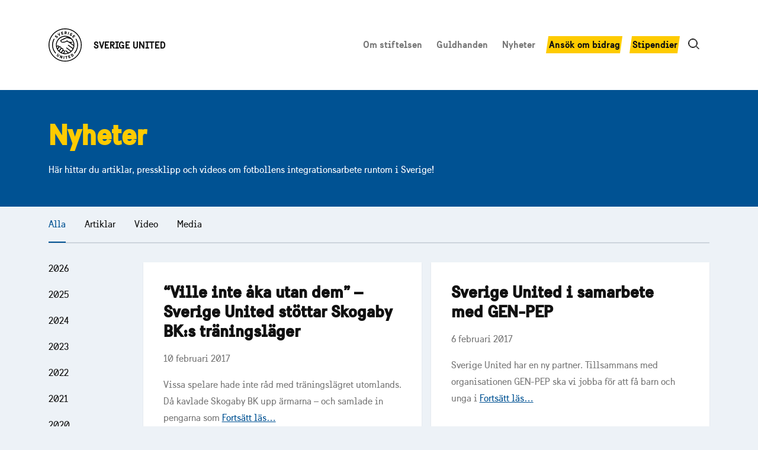

--- FILE ---
content_type: text/html; charset=UTF-8
request_url: https://sverigeunited.se/2017/page/8/?cat=3
body_size: 6196
content:
<!doctype html><html lang="sv-SE" class="no-js"><head><meta charset="UTF-8"><link media="all" href="https://sverigeunited.se/wp-content/cache/autoptimize/css/autoptimize_6555bde5f81695a3072d707fa8049067.css" rel="stylesheet"><title>Nyheter Archives - Sida 8 av 8 - Sverige United : Sverige United</title><meta http-equiv="X-UA-Compatible" content="IE=edge,chrome=1"><meta name="viewport" content="width=device-width, initial-scale=1.0"><link rel="preload" href="https://usercontent.one/wp/sverigeunited.se/wp-content/themes/sverigeunited2020/fonts/swedensansbold-webfont.woff2?media=1738706213" as="font" type="font/woff2" crossorigin="anonymous"><link rel="preload" href="https://usercontent.one/wp/sverigeunited.se/wp-content/themes/sverigeunited2020/fonts/swedensans-webfont.woff2?media=1738706213" as="font" type="font/woff2" crossorigin="anonymous"> <script defer src="[data-uri]"></script> <link href="//www.google-analytics.com" rel="dns-prefetch"><link href="https://usercontent.one/wp/sverigeunited.se/wp-content/themes/sverigeunited2020/img/icons/favicon.ico?media=1738706213" rel="shortcut icon"><link href="https://usercontent.one/wp/sverigeunited.se/wp-content/themes/sverigeunited2020/img/icons/touch.png?media=1738706213" rel="apple-touch-icon-precomposed"><meta name='robots' content='index, follow, max-image-preview:large, max-snippet:-1, max-video-preview:-1' /><link rel="canonical" href="https://sverigeunited.se/2017/page/8/" /><link rel="prev" href="https://sverigeunited.se/2017/page/7/" /> <script type="application/ld+json" class="yoast-schema-graph">{"@context":"https://schema.org","@graph":[{"@type":"CollectionPage","@id":"https://sverigeunited.se/2017/","url":"https://sverigeunited.se/2017/page/8/","name":"Nyheter Archives - Sida 8 av 8 - Sverige United","isPartOf":{"@id":"https://sverigeunited.se/#website"},"breadcrumb":{"@id":"https://sverigeunited.se/2017/page/8/#breadcrumb"},"inLanguage":"sv-SE"},{"@type":"BreadcrumbList","@id":"https://sverigeunited.se/2017/page/8/#breadcrumb","itemListElement":[{"@type":"ListItem","position":1,"name":"Hem","item":"https://sverigeunited.se/"},{"@type":"ListItem","position":2,"name":"Nyheter"}]},{"@type":"WebSite","@id":"https://sverigeunited.se/#website","url":"https://sverigeunited.se/","name":"Sverige United","description":"Sverige United vill lyfta fram de ideella krafter som bidrar till integration av nyanlända svenskar med fotbollen som verktyg","potentialAction":[{"@type":"SearchAction","target":{"@type":"EntryPoint","urlTemplate":"https://sverigeunited.se/?s={search_term_string}"},"query-input":{"@type":"PropertyValueSpecification","valueRequired":true,"valueName":"search_term_string"}}],"inLanguage":"sv-SE"}]}</script> <link rel='dns-prefetch' href='//stats.wp.com' /><link rel='preconnect' href='//i0.wp.com' /><link rel='preconnect' href='//c0.wp.com' /><link rel='stylesheet' id='sbi_styles-css' href='https://usercontent.one/wp/sverigeunited.se/wp-content/plugins/instagram-feed-pro/css/sbi-styles.min.css?media=1738706213' media='all' /><link rel='stylesheet' id='ctf_styles-css' href='https://usercontent.one/wp/sverigeunited.se/wp-content/plugins/custom-twitter-feeds-pro/css/ctf-styles.min.css?media=1738706213' media='all' /><link rel='stylesheet' id='cff-css' href='https://usercontent.one/wp/sverigeunited.se/wp-content/plugins/custom-facebook-feed-pro/assets/css/cff-style.min.css?media=1738706213' media='all' /><link rel='stylesheet' id='theme_base-css' href='https://usercontent.one/wp/sverigeunited.se/wp-content/themes/sverigeunited2020/style.css?media=1738706213' media='all' /> <script defer type="text/javascript" src="https://usercontent.one/wp/sverigeunited.se/wp-content/themes/sverigeunited2020/js/lib/responsive-nav.min.js?media=1738706213" id="responsive-nav-js"></script> <script type="text/javascript" src="https://sverigeunited.se/wp-includes/js/jquery/jquery.min.js" id="jquery-core-js"></script> <script defer type="text/javascript" src="https://sverigeunited.se/wp-includes/js/jquery/jquery-migrate.min.js" id="jquery-migrate-js"></script> <script defer type="text/javascript" src="https://usercontent.one/wp/sverigeunited.se/wp-content/themes/sverigeunited2020/js/scripts.js?media=1738706213" id="theme_basescripts-js"></script> <script type="text/javascript" src="https://usercontent.one/wp/sverigeunited.se/wp-content/plugins/stop-user-enumeration/frontend/js/frontend.js?media=1738706213" id="stop-user-enumeration-js" defer="defer" data-wp-strategy="defer"></script> <link rel="https://api.w.org/" href="https://sverigeunited.se/wp-json/" /><link rel="alternate" title="JSON" type="application/json" href="https://sverigeunited.se/wp-json/wp/v2/categories/3" /> <script defer src="[data-uri]"></script> <meta name="generator" content="webp-uploads 2.6.1"> <script defer src="[data-uri]"></script> </head><body class="archive date paged category category-nyheter category-3 wp-embed-responsive paged-8 category-paged-8 wp-theme-sverigeunited2020"><div class="header-wrapper full-bleed"><header class="header clear wrapper"><div class="logo"> <a href="https://sverigeunited.se" class="logo__link"> <img class="logo__img lazyload" data-src="https://usercontent.one/wp/sverigeunited.se/wp-content/themes/sverigeunited2020/img/sverige-united-logo.svg?media=1738706213" alt="Sverige United" src="[data-uri]"> <span class="logo__text">SVERIGE UNITED</span> </a></div><nav class="nav nav-collapse" role="navigation"><ul><li id="menu-item-18" class="menu-item menu-item-type-post_type menu-item-object-page menu-item-has-children menu-item-18"><a href="https://sverigeunited.se/om-stiftelsen/">Om stiftelsen</a><ul class="sub-menu"><li id="menu-item-2172" class="menu-item menu-item-type-post_type menu-item-object-page menu-item-2172"><a href="https://sverigeunited.se/om-stiftelsen/om-oss/">Om oss</a></li><li id="menu-item-157" class="menu-item menu-item-type-post_type menu-item-object-page menu-item-157"><a href="https://sverigeunited.se/om-stiftelsen/vardegrund/">Värdegrund</a></li><li id="menu-item-169" class="menu-item menu-item-type-post_type menu-item-object-page menu-item-169"><a href="https://sverigeunited.se/om-stiftelsen/styrelse/">Styrelse</a></li><li id="menu-item-15" class="menu-item menu-item-type-post_type menu-item-object-page menu-item-15"><a href="https://sverigeunited.se/om-stiftelsen/kontakt/">Kontakt</a></li><li id="menu-item-2299" class="menu-item menu-item-type-post_type menu-item-object-page menu-item-2299"><a href="https://sverigeunited.se/om-stiftelsen/personuppgifter/">Personuppgifter</a></li></ul></li><li id="menu-item-5607" class="menu-item menu-item-type-post_type menu-item-object-page menu-item-5607"><a href="https://sverigeunited.se/guldhanden/">Guldhanden</a></li><li id="menu-item-25" class="menu-item menu-item-type-post_type menu-item-object-page current_page_parent menu-item-25"><a href="https://sverigeunited.se/nyheter/">Nyheter</a></li><li id="menu-item-16" class="knapp menu-item menu-item-type-post_type menu-item-object-page menu-item-16"><a href="https://sverigeunited.se/ansokan-om-bidrag/">Ansök om bidrag</a></li><li id="menu-item-2692" class="knapp menu-item menu-item-type-post_type menu-item-object-page menu-item-2692"><a href="https://sverigeunited.se/nominera-en-eldsjal/">Stipendier</a></li><li class="search-icon"><img class="open lazyload" alt="Search" data-src="https://usercontent.one/wp/sverigeunited.se/wp-content/themes/sverigeunited2020/img/search.svg?media=1738706213" src="[data-uri]"></li></ul></nav><div class="search-icon search-icon-2"> <img class="open lazyload" alt="Search" data-src="https://usercontent.one/wp/sverigeunited.se/wp-content/themes/sverigeunited2020/img/search.svg?media=1738706213" src="[data-uri]"></div></header></div><div class="search-box full-bleed"><div class="search-box__content wrapper"> <svg width="20px" height="19px" xmlns="http://www.w3.org/2000/svg" class="search-i"> <path d="M8 .5c2.071 0 3.946.84 5.303 2.197A7.477 7.477 0 0115.5 8a7.467 7.467 0 01-1.628 4.666h0l4.603 4.602-.707.707-4.57-4.569A7.474 7.474 0 018 15.5a7.477 7.477 0 01-5.303-2.197A7.477 7.477 0 01.5 8c0-2.071.84-3.946 2.197-5.303A7.477 7.477 0 018 .5zm0 1a6.48 6.48 0 00-4.596 1.904A6.48 6.48 0 001.5 8a6.48 6.48 0 001.904 4.596A6.48 6.48 0 008 14.5a6.48 6.48 0 004.596-1.904A6.48 6.48 0 0014.5 8a6.48 6.48 0 00-1.904-4.596A6.48 6.48 0 008 1.5z" fill="#fff" fill-rule="nonzero" stroke="#fff" /> </svg><form class="search" method="get" action="https://sverigeunited.se" role="search"> <input class="search-input" type="search" name="s" placeholder="Sök…"> <button class="search-submit visually-hidden" type="submit" role="button">Search</button></form></div></div><div class="wrapper main-content"><div class="main-content-fade full-bleed"></div><main class="nyheter"><section><div class="hero-container"><div class="hero-full-bleed full-bleed dark"><div class="hero wrapper"><h1 class="hero__heading">Nyheter</h1><p class="hero__text">Här hittar du artiklar, pressklipp och videos om fotbollens integrationsarbete runtom i Sverige!</p></div></div></div><nav class="nyheter__category-nav"><ul><li><a class="current" href="https://sverigeunited.se/nyheter/">Alla</a></li><li><a class="" href="https://sverigeunited.se/nyhetsarkiv/artiklar/" title="Artiklar">Artiklar</a></li><li><a class="" href="https://sverigeunited.se/nyhetsarkiv/video/" title="Video">Video</a></li><li><a class="" href="https://sverigeunited.se/nyhetsarkiv/media/" title="Media">Media</a></li></ul></nav><div class="nyheter-grid"><div class="yearly-nav"><nav class="nyheter__yearly-nav"><ul><li><a href='https://sverigeunited.se/2026/'>2026</a></li><li><a href='https://sverigeunited.se/2025/'>2025</a></li><li><a href='https://sverigeunited.se/2024/'>2024</a></li><li><a href='https://sverigeunited.se/2023/'>2023</a></li><li><a href='https://sverigeunited.se/2022/'>2022</a></li><li><a href='https://sverigeunited.se/2021/'>2021</a></li><li><a href='https://sverigeunited.se/2020/'>2020</a></li><li><a href='https://sverigeunited.se/2019/'>2019</a></li><li><a href='https://sverigeunited.se/2018/'>2018</a></li><li><a href='https://sverigeunited.se/2017/' aria-current="page">2017</a></li><li><a href='https://sverigeunited.se/2016/'>2016</a></li></ul></nav></div><div class="nyheter-cols"><div class="grid-kort-wrapper"><div class="grid-kort"><article id="post-622" class="post-622 post type-post status-publish format-standard hentry category-artiklar category-nyheter"><h2> <a href="https://sverigeunited.se/ville-inte-aka-utan-dem-sverige-united-stottar-skogaby-bks-lager/" title="&#8220;Ville inte åka utan dem&#8221; &#8211; Sverige United stöttar Skogaby BK:s träningsläger">&#8220;Ville inte åka utan dem&#8221; &#8211; Sverige United stöttar Skogaby BK:s träningsläger</a></h2> <span class="date">10 februari 2017</span><p>Vissa spelare hade inte råd med träningslägret utomlands. Då kavlade Skogaby BK upp ärmarna – och samlade in pengarna som <a class="read-more" href="https://sverigeunited.se/ville-inte-aka-utan-dem-sverige-united-stottar-skogaby-bks-lager/">Fortsätt läs…</a></p></article></div><div class="grid-kort"><article id="post-618" class="post-618 post type-post status-publish format-standard hentry category-artiklar category-nyheter"><h2> <a href="https://sverigeunited.se/sverige-united-i-samarbete-med-gen-pep-2/" title="Sverige United i samarbete med GEN-PEP">Sverige United i samarbete med GEN-PEP</a></h2> <span class="date">6 februari 2017</span><p>Sverige United har en ny partner. Tillsammans med organisationen GEN-PEP ska vi jobba för att få barn och unga i <a class="read-more" href="https://sverigeunited.se/sverige-united-i-samarbete-med-gen-pep-2/">Fortsätt läs…</a></p></article></div><div class="grid-kort"><article id="post-613" class="post-613 post type-post status-publish format-standard hentry category-artiklar category-nyheter"><h2> <a href="https://sverigeunited.se/613-2/" title="Sevana Bergström finalist till Guldhanden">Sevana Bergström finalist till Guldhanden</a></h2> <span class="date">30 januari 2017</span><p>Fotbollsplanen kan vara en mötesplats och en väg in i samhället. Men alla har inte samma tillgång till den svenska <a class="read-more" href="https://sverigeunited.se/613-2/">Fortsätt läs…</a></p></article></div><div class="grid-kort"><article id="post-599" class="post-599 post type-post status-publish format-standard hentry category-artiklar category-nyheter"><h2> <a href="https://sverigeunited.se/bk-derby-finalist-till-guldhanden-gick-i-detta-med-full-kraft/" title="BK Derby finalist till Guldhanden: &#8220;Gick in i detta med full kraft&#8221;">BK Derby finalist till Guldhanden: &#8220;Gick in i detta med full kraft&#8221;</a></h2> <span class="date">17 januari 2017</span><p>Spindeln i nätet. Så beskriver BK Derby sin styrelseledamot Tina Neset som ordnat med utrustning och träningstider, värvat in ideella <a class="read-more" href="https://sverigeunited.se/bk-derby-finalist-till-guldhanden-gick-i-detta-med-full-kraft/">Fortsätt läs…</a></p></article></div><div class="grid-kort"><article id="post-593" class="post-593 post type-post status-publish format-standard hentry category-artiklar category-nyheter"><h2> <a href="https://sverigeunited.se/berishas-fina-gest-skankte-klader-till-flyktingar/" title="Berishas fina gest &#8211; skänkte kläder till flyktingar">Berishas fina gest &#8211; skänkte kläder till flyktingar</a></h2> <span class="date">10 januari 2017</span><p>Fotbollsproffset Valmir Berisha spelade en integrationscup ihop med nyanlända och etablerade svenskar. Den 20-årige forwarden avslutade kvällen med en fin <a class="read-more" href="https://sverigeunited.se/berishas-fina-gest-skankte-klader-till-flyktingar/">Fortsätt läs…</a></p></article></div></div></div></div><div class="pagination"><a class="prev page-numbers" href="https://sverigeunited.se/2017/page/7/?cat=3"><<</a> <a class="page-numbers" href="https://sverigeunited.se/2017/page/1/?cat=3">1</a> <span class="page-numbers dots">&hellip;</span> <a class="page-numbers" href="https://sverigeunited.se/2017/page/6/?cat=3">6</a> <a class="page-numbers" href="https://sverigeunited.se/2017/page/7/?cat=3">7</a> <span aria-current="page" class="page-numbers current">8</span></div></section></main><footer class="footer full-bleed" role="contentinfo"><div class="wrapper"><div class="footer-branding"> <img class="footer-branding__img" data-src="https://usercontent.one/wp/sverigeunited.se/wp-content/themes/sverigeunited2020/img/sverige-united-logo.svg?media=1738706213" alt="Sverige United" class="logo-img lazyload" src="[data-uri]"> <span class="footer-branding__text">&copy; 2026 SVERIGE UNITED</span></div><nav class="footer-nav"><ul id="menu-sidfoten" class="menu"><li id="menu-item-2182" class="menu-item menu-item-type-post_type menu-item-object-page menu-item-2182"><a href="https://sverigeunited.se/om-stiftelsen/kontakt/">Kontakt</a></li><li id="menu-item-2186" class="menu-item menu-item-type-post_type menu-item-object-page menu-item-2186"><a href="https://sverigeunited.se/om-stiftelsen/personuppgifter/">Personuppgifter</a></li><li id="menu-item-3409" class="menu-item menu-item-type-post_type menu-item-object-page menu-item-3409"><a href="https://sverigeunited.se/om-stiftelsen/om-oss/">Om stiftelsen</a></li></ul></nav><nav class="footer-social-nav"><ul id="menu-social-media" class="menu"><li id="menu-item-2209" class="instagram menu-item menu-item-type-custom menu-item-object-custom menu-item-2209"><a target="_blank" href="http://instagram.com/sverigeunited/">Instagram</a></li><li id="menu-item-2210" class="facebook menu-item menu-item-type-custom menu-item-object-custom menu-item-2210"><a target="_blank" href="http://facebook.com/sverigeunited">Facebook</a></li><li id="menu-item-2211" class="twitter menu-item menu-item-type-custom menu-item-object-custom menu-item-2211"><a target="_blank" href="http://twitter.com/sverigeunited">Twitter</a></li><li id="menu-item-5185" class="tiktok menu-item menu-item-type-custom menu-item-object-custom menu-item-5185"><a target="_blank" href="https://www.tiktok.com/@sverigeunited">TikTok</a></li></ul></nav></div></footer></div>  <script type="speculationrules">{"prefetch":[{"source":"document","where":{"and":[{"href_matches":"/*"},{"not":{"href_matches":["/wp-*.php","/wp-admin/*","/wp-content/uploads/*","/wp-content/*","/wp-content/plugins/*","/wp-content/themes/sverigeunited2020/*","/*\\?(.+)"]}},{"not":{"selector_matches":"a[rel~=\"nofollow\"]"}},{"not":{"selector_matches":".no-prefetch, .no-prefetch a"}}]},"eagerness":"conservative"}]}</script>  <script defer src="[data-uri]"></script> <script defer id="cffscripts-js-extra" src="[data-uri]"></script> <script defer type="text/javascript" src="https://usercontent.one/wp/sverigeunited.se/wp-content/plugins/custom-facebook-feed-pro/assets/js/cff-scripts.min.js?media=1738706213" id="cffscripts-js"></script> <script defer id="smush-lazy-load-js-before" src="[data-uri]"></script> <script defer type="text/javascript" src="https://usercontent.one/wp/sverigeunited.se/wp-content/plugins/wp-smushit/app/assets/js/smush-lazy-load.min.js?media=1738706213" id="smush-lazy-load-js"></script> <script type="text/javascript" id="jetpack-stats-js-before">_stq=window._stq||[];_stq.push(["view",{"v":"ext","blog":"124488497","post":"0","tz":"1","srv":"sverigeunited.se","arch_date":"2017","arch_cat":"nyheter","arch_results":"5","j":"1:15.4"}]);_stq.push(["clickTrackerInit","124488497","0"]);</script> <script type="text/javascript" src="https://stats.wp.com/e-202603.js" id="jetpack-stats-js" defer="defer" data-wp-strategy="defer"></script> <script defer id="ocvars" src="[data-uri]"></script>  <script>(function(f,i,r,e,s,h,l){i['GoogleAnalyticsObject']=s;f[s]=f[s]||function(){(f[s].q=f[s].q||[]).push(arguments)},f[s].l=1*new Date();h=i.createElement(r),l=i.getElementsByTagName(r)[0];h.async=1;h.src=e;l.parentNode.insertBefore(h,l)})(window,document,'script','//www.google-analytics.com/analytics.js','ga');ga('create','UA-XXXXXXXX-XX','yourdomain.com');ga('send','pageview');</script> <script defer src="[data-uri]"></script> </body></html>

--- FILE ---
content_type: text/css
request_url: https://usercontent.one/wp/sverigeunited.se/wp-content/themes/sverigeunited2020/style.css?media=1738706213
body_size: 7560
content:
@charset "UTF-8";
/*!
	Theme Name: Sverige United
	Theme URI: https://sverigeunited.se
	Author: Colin Lewis 
	Author URI: https://colinlewis.se
	Description: Sverige United theme
	Version: 1.0.0
	Requires at least: 5.4
	Tested up to: 5.4
	Requires PHP: 7.0
	License: GNU General Public License v2 or later
	License URI: http://www.gnu.org/licenses/gpl-2.0.html
	Text Domain: sverigeunited
*/
/* Box sizing rules */
*,
*::before,
*::after {
  box-sizing: border-box;
}

/* Remove default padding */
ul[class],
ol[class] {
  padding: 0;
}

/* Remove default margin */
body,
h1,
h2,
h3,
h4,
p,
ul[class],
ol[class],
figure,
blockquote,
dl,
dd {
  margin: 0;
}

/* Set core root defaults */
html {
  scroll-behavior: smooth;
}

/* Set core body defaults */
body {
  min-height: 100vh;
  text-rendering: optimizeSpeed;
  line-height: 1.5;
}

/* Remove list styles on ul, ol elements with a class attribute */
ul[class],
ol[class] {
  list-style: none;
}

/* A elements that don't have a class get default styles */
a:not([class]) {
  -webkit-text-decoration-skip: ink;
          text-decoration-skip-ink: auto;
}

/* Make images easier to work with */
img,
picture {
  max-width: 100%;
  height: auto;
  display: block;
}

/* Natural flow and rhythm in articles by default */
/* p */
p + p,
p + figure {
  margin-top: 1em;
}

/* Inherit fonts for inputs and buttons */
input,
button,
textarea,
select {
  font: inherit;
}

/* Blur images when they have no alt attribute */
@media (prefers-reduced-motion: no-preference) {
  :root {
    scroll-behavior: smooth;
  }
}
/* Remove all animations and transitions for people that prefer not to see them */
@media (prefers-reduced-motion: reduce) {
  * {
    -webkit-animation-duration: 0.01ms !important;
            animation-duration: 0.01ms !important;
    -webkit-animation-iteration-count: 1 !important;
            animation-iteration-count: 1 !important;
    transition-duration: 0.01ms !important;
    scroll-behavior: auto !important;
  }
}
/*
 * Remove the gap between audio, canvas, iframes,
 * images, videos and the bottom of their containers:
 * https://github.com/h5bp/html5-boilerplate/issues/440
 */
audio,
canvas,
iframe,
img,
svg,
video {
  vertical-align: middle;
}

/* ==========================================================================
   Print styles.
   Inlined to avoid the additional HTTP request:
   https://www.phpied.com/delay-loading-your-print-css/
   ========================================================================== */
@media print {
  *,
*::before,
*::after {
    background: #fff !important;
    color: #000 !important;
    /* Black prints faster */
    box-shadow: none !important;
    text-shadow: none !important;
  }

  a,
a:visited {
    text-decoration: underline;
  }

  a[href]::after {
    content: " (" attr(href) ")";
  }

  abbr[title]::after {
    content: " (" attr(title) ")";
  }

  /*
   * Don't show links that are fragment identifiers,
   * or use the `javascript:` pseudo protocol
   */
  a[href^="#"]::after,
a[href^="javascript:"]::after {
    content: "";
  }

  pre {
    white-space: pre-wrap !important;
  }

  pre,
blockquote {
    border: 1px solid #999;
    page-break-inside: avoid;
  }

  /*
   * Printing Tables:
   * https://web.archive.org/web/20180815150934/http://css-discuss.incutio.com/wiki/Printing_Tables
   */
  thead {
    display: table-header-group;
  }

  tr,
img {
    page-break-inside: avoid;
  }

  p,
h2,
h3 {
    orphans: 3;
    widows: 3;
  }

  h2,
h3 {
    page-break-after: avoid;
  }
}
/**
 * Set up a decent box model on the root element
 */
html {
  box-sizing: border-box;
}

body {
  background-color: #edf2f7;
}

main {
  padding-top: 3rem;
  margin-bottom: 1.5rem;
}

/**
 * Make all elements from the DOM inherit from the parent box-sizing
 * Since `*` has a specificity of 0, it does not override the `html` value
 * making all elements inheriting from the root box-sizing value
 * See: https://css-tricks.com/inheriting-box-sizing-probably-slightly-better-best-practice/
 */
*,
*::before,
*::after {
  box-sizing: inherit;
  -webkit-font-smoothing: antialiased;
  font-smoothing: antialiased;
  text-rendering: optimizeLegibility;
}

/**
 * Basic styles for links
 */
a {
  color: #005293;
  text-decoration: underline;
}
a:hover, a:active, a:focus {
  color: #111111;
  text-decoration: underline;
  transition: all 200ms ease-in-out;
}

/**
 * WordPress
 */
.date {
  color: #787878;
}

.post-edit-link {
  display: none;
}

@media (max-width: 781px) {
  .main-content div.wp-block-column {
    flex-basis: 100% !important;
  }
}
/* Add space between single images and descendent columns */
.wp-block-image ~ .wp-block-columns {
  margin-top: 3rem;
}

@media (min-width: 782px) {
  .wp-block-column:nth-child(n+3) {
    margin-top: 3rem;
  }
}
@media (max-width: 781px) {
  .wp-block-column h2 {
    margin-top: 1rem;
  }

  .wp-block-column:nth-child(2n) {
    margin-left: 0 !important;
  }
}
.wp-block-embed-youtube {
  margin-top: 1.5rem;
  border: 0.1rem solid white;
  box-shadow: 0px 1px 2px 0px rgba(17, 17, 17, 0.08);
}

.wp-block-columns ~ .wp-block-columns {
  margin-top: 3rem;
}

.wp-block-separator {
  margin: 48px 0;
  border-top: 0px;
  border-color: #cdd4dc;
}

.wp-block-group {
  margin: 4rem 0;
}

@font-face {
  font-family: "sweden_sansregular";
  src: url("fonts/swedensans-webfont.eot");
  src: url("fonts/swedensans-webfont.eot?#iefix") format("embedded-opentype"), url("fonts/swedensans-webfont.woff2") format("woff2"), url("fonts/swedensans-webfont.woff") format("woff"), url("fonts/swedensans-webfont.ttf") format("truetype"), url("fonts/swedensans-webfont.svg#sweden_sansregular") format("svg");
  font-weight: normal;
  font-style: normal;
}
@font-face {
  font-family: "sweden_sansbold";
  src: url("fonts/swedensansbold-webfont.eot");
  src: url("fonts/swedensansbold-webfont.eot?#iefix") format("embedded-opentype"), url("fonts/swedensansbold-webfont.woff2") format("woff2"), url("fonts/swedensansbold-webfont.woff") format("woff"), url("fonts/swedensansbold-webfont.ttf") format("truetype"), url("fonts/swedensansbold-webfont.svg#sweden_sansbold") format("svg");
  font-weight: normal;
  font-style: normal;
}
/**
 * Basic typography style for copy text
 */
body {
  color: #111111;
  font-weight: normal;
  font-family: "sweden_sansregular", "Helvetica Neue", Helvetica, Arial, sans-serif;
  line-height: 1.75;
}

h1,
h2,
h3,
h4,
h5,
h6 {
  font-family: "sweden_sansbold", "Helvetica Neue", Helvetica, Arial, sans-serif;
  line-height: 1.2;
}

h1 {
  font-size: 300%;
  padding-bottom: 1rem;
}

h2 {
  font-size: 175%;
  padding-bottom: 1rem;
}

.full-bleed {
  width: 100vw;
  margin-left: 50%;
  -webkit-transform: translateX(-50%);
          transform: translateX(-50%);
}

/**
 * Clear inner floats
 */
.clearfix::after {
  clear: both;
  content: "";
  display: table;
}

/**
 * Main content containers
 * 1. Make the container full-width with a maximum width
 * 2. Center it in the viewport
 * 3. Leave some space on the edges, especially valuable on small screens
 */
.wrapper {
  max-width: 1180px;
  /* 1 */
  margin-left: auto;
  /* 2 */
  margin-right: auto;
  /* 2 */
  padding-left: 2rem;
  /* 3 */
  padding-right: 2rem;
  /* 3 */
  width: 100%;
  /* 1 */
}

/**
 * Hide text while making it readable for screen readers
 * 1. Needed in WebKit-based browsers because of an implementation bug;
 *    See: https://code.google.com/p/chromium/issues/detail?id=457146
 */
.hide-text {
  overflow: hidden;
  padding: 0;
  /* 1 */
  text-indent: 101%;
  white-space: nowrap;
}

/**
 * Hide element while making it readable for screen readers
 * Shamelessly borrowed from HTML5Boilerplate:
 * https://github.com/h5bp/html5-boilerplate/blob/master/src/css/main.css#L119-L133
 */
.visually-hidden {
  border: 0;
  clip: rect(0 0 0 0);
  height: 1px;
  margin: -1px;
  overflow: hidden;
  padding: 0;
  position: absolute;
  width: 1px;
}

.logo__link {
  display: flex;
  align-items: center;
  justify-content: flex-start;
  color: #111111;
  font-family: "sweden_sansbold", "Helvetica Neue", Helvetica, Arial, sans-serif;
  padding: 1rem;
  margin-left: -1rem;
  text-decoration: none;
}
.logo__link:hover, .logo__link:active, .logo__link:focus {
  text-decoration: none;
}
.logo__img {
  max-width: 100%;
  height: 3.5rem;
  margin-right: 1.25rem;
}
.logo__text {
  white-space: nowrap;
  font-size: 100%;
}

@media screen and (min-width: 55em) {
  .header-wrapper {
    padding: 2rem 0;
    background-color: white;
    position: relative;
  }
  .header-wrapper .header {
    display: flex;
    align-items: center;
    justify-content: space-between;
  }
  .header-wrapper .header .nav ul {
    display: flex;
    align-items: center;
    justify-content: flex-end;
    font-size: 100%;
  }
  .header-wrapper .header .nav ul li {
    display: inline;
  }
  .header-wrapper .header .nav ul li a {
    display: inline-block;
    color: #787878;
    font-family: "sweden_sansbold", "Helvetica Neue", Helvetica, Arial, sans-serif;
    padding: 0.425rem 0;
    margin: 0 0.75rem;
    border-bottom: 0.175rem solid transparent;
    text-decoration: none;
  }
  .header-wrapper .header .nav ul li a:hover, .header-wrapper .header .nav ul li a:active, .header-wrapper .header .nav ul li a:focus {
    text-decoration: none;
    color: #111111;
  }
  .header-wrapper .header .nav ul li.current-menu-item a {
    text-decoration: none;
    border-bottom: 0.175rem solid #111111;
    color: #111111;
  }

  .sub-menu-wrapper,
.sub-menu {
    display: none;
  }

  body.page-parent .header-wrapper,
body.page-child .header-wrapper {
    margin-bottom: 4rem;
  }
  body.page-parent .header-wrapper li.current-menu-item.menu-item-has-children .sub-menu-wrapper,
body.page-parent .header-wrapper li.current-menu-ancestor.menu-item-has-children .sub-menu-wrapper,
body.page-child .header-wrapper li.current-menu-item.menu-item-has-children .sub-menu-wrapper,
body.page-child .header-wrapper li.current-menu-ancestor.menu-item-has-children .sub-menu-wrapper {
    position: absolute;
    left: 0;
    bottom: -4rem;
    background-color: #005293;
    display: block;
  }
  body.page-parent .header-wrapper li.current-menu-item.menu-item-has-children .sub-menu-wrapper .sub-menu,
body.page-parent .header-wrapper li.current-menu-ancestor.menu-item-has-children .sub-menu-wrapper .sub-menu,
body.page-child .header-wrapper li.current-menu-item.menu-item-has-children .sub-menu-wrapper .sub-menu,
body.page-child .header-wrapper li.current-menu-ancestor.menu-item-has-children .sub-menu-wrapper .sub-menu {
    display: block;
    max-width: 1180px;
    margin-left: auto;
    margin-right: auto;
    text-align: right;
    padding: 1rem 2rem;
  }
  body.page-parent .header-wrapper li.current-menu-item.menu-item-has-children .sub-menu-wrapper .sub-menu a,
body.page-parent .header-wrapper li.current-menu-ancestor.menu-item-has-children .sub-menu-wrapper .sub-menu a,
body.page-child .header-wrapper li.current-menu-item.menu-item-has-children .sub-menu-wrapper .sub-menu a,
body.page-child .header-wrapper li.current-menu-ancestor.menu-item-has-children .sub-menu-wrapper .sub-menu a {
    color: #b2c8dc;
    border-bottom: 0.175rem solid transparent;
    text-decoration: none;
  }
  body.page-parent .header-wrapper li.current-menu-item.menu-item-has-children .sub-menu-wrapper .sub-menu a:hover, body.page-parent .header-wrapper li.current-menu-item.menu-item-has-children .sub-menu-wrapper .sub-menu a:active, body.page-parent .header-wrapper li.current-menu-item.menu-item-has-children .sub-menu-wrapper .sub-menu a:focus,
body.page-parent .header-wrapper li.current-menu-ancestor.menu-item-has-children .sub-menu-wrapper .sub-menu a:hover,
body.page-parent .header-wrapper li.current-menu-ancestor.menu-item-has-children .sub-menu-wrapper .sub-menu a:active,
body.page-parent .header-wrapper li.current-menu-ancestor.menu-item-has-children .sub-menu-wrapper .sub-menu a:focus,
body.page-child .header-wrapper li.current-menu-item.menu-item-has-children .sub-menu-wrapper .sub-menu a:hover,
body.page-child .header-wrapper li.current-menu-item.menu-item-has-children .sub-menu-wrapper .sub-menu a:active,
body.page-child .header-wrapper li.current-menu-item.menu-item-has-children .sub-menu-wrapper .sub-menu a:focus,
body.page-child .header-wrapper li.current-menu-ancestor.menu-item-has-children .sub-menu-wrapper .sub-menu a:hover,
body.page-child .header-wrapper li.current-menu-ancestor.menu-item-has-children .sub-menu-wrapper .sub-menu a:active,
body.page-child .header-wrapper li.current-menu-ancestor.menu-item-has-children .sub-menu-wrapper .sub-menu a:focus {
    text-decoration: none;
    color: white;
  }
  body.page-parent .header-wrapper li.current-menu-item.menu-item-has-children .sub-menu-wrapper .sub-menu li.current-menu-item a,
body.page-parent .header-wrapper li.current-menu-ancestor.menu-item-has-children .sub-menu-wrapper .sub-menu li.current-menu-item a,
body.page-child .header-wrapper li.current-menu-item.menu-item-has-children .sub-menu-wrapper .sub-menu li.current-menu-item a,
body.page-child .header-wrapper li.current-menu-ancestor.menu-item-has-children .sub-menu-wrapper .sub-menu li.current-menu-item a {
    text-decoration: none;
    color: white;
  }

  .search-icon {
    padding-left: 1rem;
  }
}
@media screen and (max-width: 64em) {
  .header-wrapper {
    padding: 0.5rem 0;
    background-color: white;
    position: relative;
  }
  .header-wrapper .header {
    display: flex;
    flex-direction: column;
    align-items: flex-start;
    justify-content: flex-start;
  }
  .header-wrapper .header .nav ul li a:nth-child(1) {
    margin-left: 0;
  }

  body.page-parent .header-wrapper li.current-menu-item.menu-item-has-children .sub-menu-wrapper .sub-menu,
body.page-parent .header-wrapper li.current-menu-ancestor.menu-item-has-children .sub-menu-wrapper .sub-menu,
body.page-child .header-wrapper li.current-menu-item.menu-item-has-children .sub-menu-wrapper .sub-menu,
body.page-child .header-wrapper li.current-menu-ancestor.menu-item-has-children .sub-menu-wrapper .sub-menu {
    text-align: left;
  }
}
@media screen and (max-width: 55em) {
  .header-wrapper {
    padding: 0.5rem 0;
    background-color: white;
    position: relative;
  }
  .header-wrapper .header {
    display: flex;
    flex-direction: column;
    align-items: center;
    justify-content: space-between;
  }
  .header-wrapper .header .logo {
    align-self: flex-start;
  }
  .header-wrapper .header .nav-toggle {
    align-self: flex-end;
    position: absolute;
    top: 2.335rem;
    right: 2rem;
    -webkit-font-smoothing: antialiased;
    -moz-osx-font-smoothing: grayscale;
    -webkit-touch-callout: none;
    -webkit-user-select: none;
       -moz-user-select: none;
        -ms-user-select: none;
            user-select: none;
    text-decoration: none;
    text-indent: -999px;
    overflow: hidden;
    width: 2rem;
    height: 100%;
  }
  .header-wrapper .header .nav-toggle:before {
    color: black;
    font-size: 1.5rem;
    text-transform: none;
    content: "☰";
    text-indent: 0;
    text-align: center;
    line-height: 1;
    speak: none;
    width: 100%;
    position: absolute;
    top: 0;
    left: 0;
  }
  .header-wrapper .header .nav-toggle.active::before {
    font-size: 2rem;
    line-height: 0.87;
    content: "×";
  }
  .header-wrapper .header .nav {
    text-align: right;
    background-color: #edf2f7;
    margin-top: 0.5rem;
    margin-bottom: -2rem;
    padding: 2rem;
    width: 100vw;
  }
  .header-wrapper .header .nav ul li a {
    color: black;
    font-family: "sweden_sansbold", "Helvetica Neue", Helvetica, Arial, sans-serif;
    padding: 0.5rem 0;
    display: block;
  }

  html.js .nav-collapse-0.opened {
    max-height: 100% !important;
  }

  ul.sub-menu {
    padding-right: 0 !important;
    border-top: 1px solid rgba(0, 0, 0, 0.1);
    border-bottom: 1px solid rgba(0, 0, 0, 0.1);
    margin: 0.5rem auto !important;
    width: calc(100vw - 4rem) !important;
  }
  ul.sub-menu li a {
    font-family: "sweden_sansregular", "Helvetica Neue", Helvetica, Arial, sans-serif !important;
  }

  body.page-parent .header-wrapper li.current-menu-item.menu-item-has-children .sub-menu-wrapper .sub-menu,
body.page-parent .header-wrapper li.current-menu-ancestor.menu-item-has-children .sub-menu-wrapper .sub-menu,
body.page-child .header-wrapper li.current-menu-item.menu-item-has-children .sub-menu-wrapper .sub-menu,
body.page-child .header-wrapper li.current-menu-ancestor.menu-item-has-children .sub-menu-wrapper .sub-menu {
    text-align: right;
  }

  .js-nav-active .main-content,
.js-nav-active .footer {
    display: none;
  }
}
.search-icon {
  display: none !important;
}

@media screen and (min-width: 55em) {
  .search-icon {
    display: block !important;
  }
}
.search-icon-2 {
  display: none !important;
}

@media screen and (max-width: 55em) {
  .search-icon-2 {
    display: block !important;
    position: absolute;
    top: 2.62rem;
    right: 4.6rem;
  }
  .search-icon-2 img {
    max-height: 1rem;
    width: auto;
  }
}
.nav-collapse ul {
  margin: 0;
  padding: 0;
  width: 100%;
  display: block;
  list-style: none;
}

.nav-collapse li {
  display: block;
}

.js .nav-collapse {
  clip: rect(0 0 0 0);
  max-height: 0;
  position: absolute;
  display: block;
  overflow: hidden;
  zoom: 1;
}

.nav-collapse.opened {
  max-height: 9999px;
}

.nav-toggle {
  -webkit-tap-highlight-color: rgba(0, 0, 0, 0);
  -webkit-touch-callout: none;
  -webkit-user-select: none;
  -moz-user-select: none;
  -ms-user-select: none;
  -o-user-select: none;
  user-select: none;
  font-family: "sweden_sansregular", "Helvetica Neue", Helvetica, Arial, sans-serif;
  font-size: 100%;
  color: #787878;
}
.nav-toggle:hover, .nav-toggle:active, .nav-toggle:focus {
  text-decoration: none;
  color: black;
}

@media screen and (min-width: 55em) {
  .js .nav-collapse {
    position: relative;
  }

  .js .nav-collapse.closed {
    max-height: none;
    position: unset !important;
  }

  .nav-toggle {
    display: none;
  }
}
.header-wrapper .header .nav ul li.knapp {
  z-index: 0;
  position: relative;
  margin: 0 0.5rem;
}
@media screen and (max-width: 55em) {
  .header-wrapper .header .nav ul li.knapp {
    margin: 0.5rem 0;
    content: "";
    clear: both;
    display: table;
    float: right;
  }
}
.header-wrapper .header .nav ul li.knapp a {
  color: #111111;
  margin: 0 0.15rem;
  padding: 0.075rem 0;
  z-index: 1;
  display: inline;
}
.header-wrapper .header .nav ul li.knapp a::after {
  content: "";
  background-color: #fecb00;
  position: absolute;
  top: 0;
  left: 0;
  right: 0;
  bottom: 0;
  -webkit-transform: skewX(-8deg);
          transform: skewX(-8deg);
  -webkit-transform-origin: 100%;
          transform-origin: 100%;
  z-index: -1;
  transition: all 200ms ease-in-out;
}
.header-wrapper .header .nav ul li.knapp a:hover, .header-wrapper .header .nav ul li.knapp a:active, .header-wrapper .header .nav ul li.knapp a:focus {
  color: white;
  text-decoration: none;
}
.header-wrapper .header .nav ul li.knapp a:hover::after, .header-wrapper .header .nav ul li.knapp a:active::after, .header-wrapper .header .nav ul li.knapp a:focus::after {
  background-color: #111111;
}
.header-wrapper .header .nav ul li.knapp.current-menu-item a {
  border-bottom: 0.175rem solid transparent;
}

.footer {
  background-color: white;
  padding: 2rem 0;
}
@media screen and (max-width: 55em) {
  .footer {
    padding: 2rem 0 8rem 0;
  }
}
.footer .wrapper {
  position: relative;
  display: grid;
  grid-template-columns: auto 1fr auto;
  grid-template-rows: 1, 1fr;
  grid-column-gap: 0;
  grid-row-gap: 0;
}
@media screen and (max-width: 55em) {
  .footer .wrapper {
    display: grid;
    grid-template-columns: repeat(2, 1fr);
    grid-template-rows: repeat(2, auto);
    grid-column-gap: 0;
    grid-row-gap: 0;
  }
}
.footer .wrapper .footer-branding {
  grid-area: 1/1/2/2;
}
@media screen and (max-width: 55em) {
  .footer .wrapper .footer-branding {
    grid-area: 2/1/3/2;
  }
}
.footer .wrapper .footer-nav {
  grid-area: 1/2/2/3;
}
@media screen and (max-width: 55em) {
  .footer .wrapper .footer-nav {
    grid-area: 1/1/2/2;
  }
}
.footer .wrapper .footer-social-nav {
  grid-area: 1/3/2/4;
}
@media screen and (max-width: 55em) {
  .footer .wrapper .footer-social-nav {
    grid-area: 2/2/3/3;
  }
}
.footer .wrapper .footer-branding {
  display: flex;
  align-items: center;
  justify-content: flex-start;
  color: #111111;
  font-family: "sweden_sansbold", "Helvetica Neue", Helvetica, Arial, sans-serif;
  padding: 0;
}
.footer .wrapper .footer-branding__img {
  max-width: 100%;
  height: 3.5rem;
  padding-right: 1.25rem;
}
.footer .wrapper .footer-branding__text {
  white-space: nowrap;
  font-size: 100%;
}
@media screen and (max-width: 55em) {
  .footer .wrapper .footer-branding {
    flex-direction: column;
    align-items: flex-start;
  }
  .footer .wrapper .footer-branding__img {
    position: absolute;
    bottom: 0;
    left: 50%;
    padding: 2rem 0 0 0;
    height: 5.5rem;
    -webkit-transform: translate(-50%, 6rem);
            transform: translate(-50%, 6rem);
    width: calc(100% - 4rem);
    border-top: 1px solid #cdd4dc;
  }
  .footer .wrapper .footer-branding__text {
    -webkit-transform: translateY(calc(50% + 0.5rem));
            transform: translateY(calc(50% + 0.5rem));
  }
}
.footer .wrapper .footer-nav {
  display: flex;
  align-items: center;
  justify-content: flex-start;
  font-size: 100%;
  padding-left: 2rem;
}
@media screen and (max-width: 55em) {
  .footer .wrapper .footer-nav {
    flex-direction: column;
    align-items: flex-start;
    padding-left: 0;
  }
}
.footer .wrapper .footer-nav ul li {
  display: inline;
  padding-left: 3rem;
}
.footer .wrapper .footer-nav ul li:first-child {
  padding-left: 1rem;
}
@media screen and (max-width: 55em) {
  .footer .wrapper .footer-nav ul li {
    display: block;
    padding: 1rem 0;
  }
  .footer .wrapper .footer-nav ul li:first-child {
    padding-top: 0;
    padding-left: 0;
  }
  .footer .wrapper .footer-nav ul li:last-child {
    padding-bottom: 1rem;
  }
}
.footer .wrapper .footer-nav ul li a {
  color: #111111;
  font-family: "sweden_sansbold", "Helvetica Neue", Helvetica, Arial, sans-serif;
  text-decoration: none;
}
.footer .wrapper .footer-social-nav ul {
  display: flex;
  align-items: center;
  justify-content: flex-end;
}
.footer .wrapper .footer-social-nav ul li {
  margin: 1rem 0.3rem;
  background-color: #fecb00;
}
.footer .wrapper .footer-social-nav ul li:last-child {
  margin-right: 0;
}
.footer .wrapper .footer-social-nav ul li a {
  color: #111111;
  font-family: "sweden_sansbold", "Helvetica Neue", Helvetica, Arial, sans-serif;
  height: 1.8rem;
  width: 1.8rem;
  background-color: #fecb00;
  background-repeat: no-repeat;
  background-position: center;
  background-size: 1.4rem;
  text-indent: 100vw;
  white-space: nowrap;
  overflow: hidden;
  display: block;
}
.footer .wrapper .footer-social-nav ul li a:hover, .footer .wrapper .footer-social-nav ul li a:active, .footer .wrapper .footer-social-nav ul li a:focus {
  -webkit-filter: invert(100%);
          filter: invert(100%);
  background-color: white;
}
.footer .wrapper .footer-social-nav ul .instagram a {
  background-image: url("img/instagram.svg");
}
.footer .wrapper .footer-social-nav ul .facebook a {
  background-image: url("img/facebook.svg");
}
.footer .wrapper .footer-social-nav ul .twitter a {
  background-image: url("img/twitter.svg");
}
.footer .wrapper .footer-social-nav ul .tiktok a {
  background-image: url("img/tiktok.svg");
}

p.knapp a,
a.knapp {
  font-family: "sweden_sansbold", "Helvetica Neue", Helvetica, Arial, sans-serif;
  color: #111111;
  margin: 0 0.15rem;
  padding: 0.075rem 0.1rem;
  z-index: 1;
  display: inline;
  position: relative;
  text-decoration: none;
}
p.knapp a::after,
a.knapp::after {
  content: "";
  background-color: #fecb00;
  position: absolute;
  top: 0;
  left: 0;
  right: 0;
  bottom: 0;
  -webkit-transform: skewX(-8deg);
          transform: skewX(-8deg);
  -webkit-transform-origin: 100%;
          transform-origin: 100%;
  z-index: -1;
  transition: all 200ms ease-in-out;
}
p.knapp a:hover, p.knapp a:active, p.knapp a:focus,
a.knapp:hover,
a.knapp:active,
a.knapp:focus {
  color: white !important;
  text-decoration: none;
}
p.knapp a:hover::after, p.knapp a:active::after, p.knapp a:focus::after,
a.knapp:hover::after,
a.knapp:active::after,
a.knapp:focus::after {
  background-color: #111111;
}

p.knapp {
  margin-bottom: 3rem;
}

@media all and (max-width: 600px) {
  a.knapp::after {
    display: none;
  }

  a.knapp {
    margin: 0;
    padding: 0.15rem 0.3rem;
    -webkit-box-decoration-break: clone;
            box-decoration-break: clone;
    background-color: #fecb00;
  }
}
.header .search-icon {
  cursor: pointer;
  padding: 0.2rem 1rem 0.2rem 0.2rem;
  margin-left: 0.3rem;
  margin-top: -3px;
}
.header .search-icon:hover, .header .search-icon:active, .header .search-icon:focus {
  transition: all 200ms linear;
}

.search-box {
  display: none;
  background-color: #005293;
}
.search-box__content {
  color: white;
  padding: 1.5rem 2rem;
  display: flex;
  align-items: center;
}
.search-box__content form.search {
  width: 100%;
  margin-right: 1rem;
}
.search-box__content form.search input.search-input {
  -webkit-appearance: none;
  -moz-appearance: none;
       appearance: none;
  border: 0;
  background-color: transparent;
  color: white;
  font-family: "sweden_sansbold", "Helvetica Neue", Helvetica, Arial, sans-serif;
  width: 100%;
  margin-left: 0.5rem;
  outline: 0;
}

body.page-parent .search-box,
body.page-child .search-box {
  background-color: #00477f;
  border-top: 0.1rem solid rgba(255, 255, 255, 0.2);
  border-bottom: 0.1rem solid rgba(255, 255, 255, 0.2);
}

input.search-input::-webkit-input-placeholder {
  color: white;
}

input.search-input::placeholder,
input.search-input::-webkit-input-placeholder,
input.search-input::-moz-placeholder,
input.search-input:-ms-input-placeholder,
input.search-input:-moz-placeholder {
  color: white;
}

.search-box ::-webkit-search-cancel-button {
  display: none;
}

.main-content {
  position: relative;
}

.main-content-fade {
  content: "";
  opacity: 0.8 !important;
  height: 100vh;
  background-color: white;
  position: absolute;
  top: 0;
  right: 0;
  bottom: 0;
  left: 0;
  display: none;
  z-index: 1;
}

.no-scroll {
  position: static !important;
  overflow: hidden !important;
}

.enkel-kort {
  padding: 3rem;
  background-color: white;
  border: 0.1rem solid white;
  box-shadow: 0px 1px 2px 0px rgba(17, 17, 17, 0.08);
}

.grid-kort-wrapper {
  display: grid;
  grid-gap: 1rem;
  margin-top: 4rem;
  margin-bottom: 4rem;
}

.search-results .grid-kort-wrapper {
  padding-top: 0;
}

@supports (width: min(20rem, 100%)) {
  .grid-kort-wrapper {
    grid-template-columns: repeat(auto-fit, minmax(min(20rem, 100%), 1fr));
  }
}
.grid-kort {
  position: relative;
  padding: 2rem;
  background-color: white;
  border: 0.1rem solid white;
  margin-bottom: 0;
  box-shadow: 0px 1px 2px 0px rgba(17, 17, 17, 0.08);
}
.grid-kort:hover, .grid-kort:active, .grid-kort:focus {
  border: 0.1rem solid #005293;
  box-shadow: 0px 5px 0px 0px rgba(0, 82, 147, 0.25);
}
.grid-kort h2 a {
  color: #111111;
  text-decoration: none;
}
.grid-kort h2 a::after {
  content: "";
  position: absolute;
  left: 0;
  top: 0;
  right: 0;
  bottom: 0;
}
.grid-kort h2 a:hover, .grid-kort h2 a:active, .grid-kort h2 a:focus {
  text-decoration: none;
}
.grid-kort h2.standard-anchor a {
  color: #005293;
  text-decoration: underline;
}
.grid-kort h2.standard-anchor a::after {
  content: "";
  position: absolute;
  left: 0;
  top: 0;
  right: 0;
  bottom: 0;
}
.grid-kort h2.standard-anchor a:hover, .grid-kort h2.standard-anchor a:active, .grid-kort h2.standard-anchor a:focus {
  color: black;
  text-decoration: none;
}
.grid-kort p {
  line-height: 1.8;
  margin-bottom: 1rem;
}
.grid-kort a.knapp:hover, .grid-kort a.knapp:active, .grid-kort a.knapp:focus {
  color: #111111 !important;
  text-decoration: none;
}
.grid-kort a.knapp:hover::after, .grid-kort a.knapp:active::after, .grid-kort a.knapp:focus::after {
  background-color: #fecb00;
}

.ensam-kort {
  background-color: white;
  box-shadow: 0px 1px 2px 0px rgba(17, 17, 17, 0.08);
  max-width: 22rem;
  padding: 2rem;
  float: right;
}
@media screen and (max-width: 782px) {
  .ensam-kort {
    max-width: 100%;
    float: none;
    margin-top: 3rem;
    padding-top: 1rem;
  }
}
.ensam-kort__heading {
  font-size: 140%;
}
.ensam-kort__knapp.knapp {
  display: block;
  text-align: center;
  padding-top: 0.3rem;
  padding-bottom: 0.3rem;
  margin-top: 1rem;
}

.partners > * {
  display: flex;
  flex-wrap: wrap;
  margin: -0.5rem;
}

.partners > * > * {
  flex-grow: 1;
  flex-basis: calc((30rem - (100% - 1rem)) * 999);
  margin: 0.5rem;
  background-color: white;
  border: 0.1rem solid white;
  box-shadow: 0px 1px 2px 0px rgba(17, 17, 17, 0.08);
}
.partners > * > *:hover, .partners > * > *:active, .partners > * > *:focus {
  border: 0.1rem solid #005293;
  box-shadow: 0px 5px 0px 0px rgba(0, 82, 147, 0.25);
}

.partners > * > :nth-last-child(n+5),
.partners > * > :nth-last-child(n+5) ~ * {
  flex-basis: 100%;
}

.partners {
  margin: 3rem 0 2rem 0;
}
.partners img {
  max-height: 9rem;
  width: auto;
  text-align: center;
  margin: 0 auto;
  padding: 1rem;
}

.omslag-wrapper {
  display: grid;
  grid-gap: 1rem;
  margin-top: 4rem;
  margin-bottom: 4rem;
  border: 0.1rem solid white;
  box-shadow: 0px 1px 2px 0px rgba(17, 17, 17, 0.08);
}

@supports (width: min(20rem, 100%)) {
  .omslag-wrapper {
    grid-template-columns: repeat(auto-fit, minmax(min(20rem, 100%), 1fr));
  }
}
.omslag {
  position: relative;
  border: 0.1rem solid transparent;
  background-repeat: no-repeat;
  background-size: cover;
  min-height: 15rem;
}
.omslag__img-link::after {
  content: "";
  position: absolute;
  left: 0;
  top: 0;
  right: 0;
  bottom: 0;
  z-index: 1;
}
.omslag:hover, .omslag:active, .omslag:focus {
  border: 0.1rem solid #005293;
  box-shadow: 0px 5px 0px 0px rgba(0, 82, 147, 0.25);
}
.omslag .omslag-content {
  line-height: 1.4;
  max-width: 12rem;
  position: absolute;
  top: 2rem;
  left: 2rem;
  padding: 0;
}
.omslag .omslag-content__heading {
  line-height: 1.65;
  color: #111111;
  background-color: #fecb00;
  display: inline;
  padding: 0.2rem 0.4rem;
  -webkit-box-decoration-break: clone;
          box-decoration-break: clone;
}

.hero-container {
  margin-top: -3rem !important;
}
.hero-container .hero-full-bleed {
  padding-top: 3rem;
  padding-bottom: 3rem;
}
.hero-container .hero-full-bleed .hero.med-kort {
  display: flex;
  flex-direction: row;
  justify-content: space-between;
  align-items: center;
}
@media screen and (max-width: 781px) {
  .hero-container .hero-full-bleed .hero.med-kort {
    flex-direction: column;
    align-items: flex-start;
  }
}
@media screen and (max-width: 1179px) {
  .hero-container .hero-full-bleed .hero.med-kort .hero__kort {
    right: 2rem;
  }
}
@media screen and (max-width: 781px) {
  .hero-container .hero-full-bleed .hero.med-kort .hero__kort {
    position: relative;
    right: 0;
  }
}
.hero-container .hero-full-bleed .hero.med-kort .hero {
  display: flex;
  justify-content: flex-start;
  align-items: flex-start;
  flex-direction: column;
}
.hero-container .hero-full-bleed .hero.med-kort .hero__content {
  max-width: 50%;
}
@media screen and (max-width: 781px) {
  .hero-container .hero-full-bleed .hero.med-kort .hero__content {
    max-width: 100%;
  }
}
@media screen and (max-width: 781px) {
  .hero-container .hero-full-bleed .hero.med-kort .hero {
    max-width: 100%;
  }
}
.hero-container .light {
  background-color: #edf2f7;
}
.hero-container .light .hero__heading {
  color: #111111;
}
.hero-container .light .hero__text {
  color: #111111;
}
.hero-container .dark {
  background-color: #005293;
}
.hero-container .dark .hero__heading {
  color: #fecb00;
}
.hero-container .dark .hero__text {
  color: white;
}

.hero-container::after {
  content: "";
  clear: both;
  display: table;
}

.search-results .hero-container {
  margin-top: 0 !important;
  margin-bottom: 1rem;
}

.profil-wrapper .profil {
  display: flex;
  background-color: white;
  padding: 2.5rem 2.5rem 2rem 2.5rem;
  margin-bottom: 1rem;
  box-shadow: 0px 1px 2px 0px rgba(17, 17, 17, 0.08);
}
.profil-wrapper .profil:nth-child(1) {
  margin-top: 3rem;
}
.profil-wrapper .profil .profil-image-wrapper {
  margin-right: 1.5rem;
  max-height: 8.6rem;
}
.profil-wrapper .profil .profil-image-wrapper__image {
  max-width: 8.6rem;
  max-height: 8.6rem;
  border-radius: 3px;
}
.profil-wrapper .profil .profil-text-content__role {
  color: #787878;
  margin-bottom: 1rem;
}
.profil-wrapper .profil .profil-text-content__description {
  max-width: 52ch;
  margin-bottom: 0;
}
.profil-wrapper .profil .profil-email {
  align-self: flex-end;
  text-align: right;
  flex-grow: 1;
}
@media screen and (max-width: 55em) {
  .profil-wrapper .profil {
    display: block;
    text-align: center;
  }
  .profil-wrapper .profil .profil-image-wrapper__image {
    margin: 0 auto 2rem auto;
  }
  .profil-wrapper .profil .profil-text-content__description {
    margin: 0 auto;
  }
  .profil-wrapper .profil .profil-email {
    text-align: center;
    margin-top: 1rem;
  }
}

.text-grupp {
  display: grid;
  grid-gap: 1rem;
  margin-top: 2rem;
  margin-bottom: 2rem;
}

@supports (width: min(375px, 100%)) {
  .text-grupp {
    grid-template-columns: repeat(auto-fit, minmax(min(375px, 100%), 1fr));
  }
}
.storlek-40-60 .text-grupp__col-1 {
  margin-right: 10%;
}
.storlek-40-60 .text-grupp__col-2 {
  margin-left: -10%;
}
@media screen and (max-width: 781px) {
  .storlek-40-60 .text-grupp__col-2 {
    margin-left: 0;
  }
}

.storlek-30-70 .text-grupp__col-1 {
  margin-right: 20%;
}
.storlek-30-70 .text-grupp__col-2 {
  margin-left: -20%;
}
@media screen and (max-width: 781px) {
  .storlek-30-70 .text-grupp__col-2 {
    margin-left: 0;
  }
}

@supports (width: min(375px, 100%)) {
  .text-grupp__col-1,
.text-grupp__col-2 {
    margin-left: 0;
  }
}
.social-kort-wrapper {
  display: grid;
  grid-gap: 1rem;
  margin-top: 1rem;
  margin-bottom: 1rem;
}

@supports (width: min(20rem, 100%)) {
  .social-kort-wrapper {
    grid-template-columns: repeat(auto-fit, minmax(min(20rem, 100%), 1fr));
  }
}
.social-kort {
  padding: 2rem 2rem 3rem 2rem;
  background-color: white;
  margin-bottom: 0;
  box-shadow: 0px 1px 2px 0px rgba(17, 17, 17, 0.08);
}
.social-kort h3 {
  font-size: 1rem;
  margin-bottom: 1rem;
  position: relative;
  padding-left: 1.8rem;
}
.social-kort h3::before {
  content: "";
  position: absolute;
  top: 0;
  left: 0;
  background-repeat: no-repeat;
  background-position: top;
  background-size: 1.3rem;
  height: 1.3rem;
  width: 1.3rem;
  display: block;
}
.social-kort #cff .cff-item {
  position: relative;
}
.social-kort #cff .cff-date {
  position: absolute;
  bottom: 0;
  right: 0;
  font-size: 0.8rem;
  color: #787878;
  width: auto;
}

.facebook-feed h3::before {
  background-image: url("img/facebook.svg");
}
.facebook-feed #cff .cff-photo img {
  width: 100%;
}

.twitter-feed #ctf {
  min-height: 100%;
}
.twitter-feed .ctf-item {
  position: absolute;
  min-height: 100%;
  bottom: 1rem;
  right: 0;
  padding-top: 0.5rem;
}
.twitter-feed .ctf-tweet-meta {
  margin-top: 1rem;
  margin-right: 0 !important;
}
.twitter-feed .ctf-tweet-meta a {
  text-decoration: none;
  color: #787878 !important;
  font-size: 0.8rem;
}
.twitter-feed .ctf-author-box {
  min-height: 0 !important;
  margin-bottom: 0 !important;
  position: absolute;
  bottom: -0.3rem;
  right: 0;
  width: auto !important;
}
.twitter-feed h3::before {
  background-image: url("img/twitter.svg");
}
.twitter-feed #ctf .ctf-item {
  padding: 0 0 1em 0 !important;
  position: relative;
}
.twitter-feed #ctf.ctf-narrow .ctf-tweet-content {
  padding: 0.5rem 0 0 0 !important;
}
.twitter-feed #ctf.ctf-super-narrow .ctf-author-box {
  margin-bottom: 0 !important;
}

.instagram-feed {
  margin-top: 0 !important;
}
.instagram-feed h3::before {
  background-image: url("img/instagram.svg");
}
.instagram-feed #sb_instagram .sbi_info {
  color: #111111;
  text-align: left;
  margin-top: 1rem;
}

.wp-block-image {
  position: relative;
}
.wp-block-image img {
  border: 0.1rem solid white;
  box-shadow: 0px 1px 2px 0px rgba(17, 17, 17, 0.08);
}
.wp-block-image figcaption {
  position: absolute;
  bottom: 24px;
  left: 24px;
  margin: 0;
  padding: 0 4px;
  background: #111111;
  color: #edf2f7;
  font-size: 80%;
}
.wp-block-image.no-border img {
  border: 0;
  box-shadow: none;
}

.wp-block-column > .wp-block-image {
  margin-top: 1rem;
}

/* Jetpack bildspel */
.js .wp-block-jetpack-slideshow .wp-block-jetpack-slideshow_pagination.swiper-pagination-custom {
  justify-content: center;
}

.js .swiper-button-prev {
  left: 26px;
}

.js .swiper-button-next {
  right: 26px;
}

.search-result-grid {
  display: grid;
  grid-template-columns: 20rem 1fr;
  grid-template-rows: 1fr;
  grid-column-gap: 0;
  grid-row-gap: 0;
}
@media screen and (max-width: 55em) {
  .search-result-grid {
    display: block;
  }
}
.search-result-grid__header h1 {
  font-size: 100%;
}
.search-result-grid__header h1 span {
  color: #005293;
}
.single-content {
  max-width: 46rem;
  margin: auto;
}
.single-content h1 {
  text-align: center;
}
.single-content img {
  margin: auto;
  width: 100%;
  height: auto;
}
.single-content .post-thumbnail {
  margin-bottom: 1rem;
}
.single-content .date {
  display: block;
  text-align: center;
  margin: 0 0 2rem 0;
}
.single-content iframe {
  width: 100% !important;
  max-width: 46rem;
}

.nyheter {
  /* Card columns for Nyheter
   ------------------------------------------------------------ */
}
.nyheter .hero-container {
  margin-bottom: 0;
}
.nyheter__category-nav {
  border-bottom: 0.15rem solid #cdd4dc;
  padding: 1rem 0;
}
.nyheter__category-nav ul {
  margin: 0;
  padding: 0;
}
.nyheter__category-nav ul li {
  display: inline;
  padding-right: 2rem;
}
.nyheter__category-nav ul li a {
  text-decoration: none;
  color: #111111;
  position: relative;
}
.nyheter__category-nav ul li a:hover, .nyheter__category-nav ul li a:active, .nyheter__category-nav ul li a:focus {
  color: #005293;
}
.nyheter__category-nav ul li a:hover::after, .nyheter__category-nav ul li a:active::after, .nyheter__category-nav ul li a:focus::after {
  content: "";
  width: 100%;
  position: absolute;
  bottom: -1.36rem;
  left: 0;
  border-bottom: 0.15rem solid #005293;
}
.nyheter__category-nav ul li a.current {
  color: #005293;
  cursor: default;
}
.nyheter__category-nav ul li a.current::after {
  content: "";
  width: 100%;
  position: absolute;
  bottom: -1.36rem;
  left: 0;
  border-bottom: 0.15rem solid #005293;
}
.nyheter__yearly-nav {
  margin: 0;
  height: 100%;
  display: inline-block;
}
.nyheter__yearly-nav ul {
  margin: 0;
  padding: 0;
}
.nyheter__yearly-nav ul li {
  list-style-type: none;
  margin-bottom: 1rem;
}
.nyheter__yearly-nav ul li a {
  text-decoration: none;
  color: #111111;
  position: relative;
}
.nyheter__yearly-nav ul li a:hover, .nyheter__yearly-nav ul li a:active, .nyheter__yearly-nav ul li a:focus {
  color: #005293;
  text-decoration: underline;
}
.nyheter .yearly-nav {
  margin-top: 1.8rem;
}
.nyheter .nyheter-cols {
  margin-top: 1rem;
}
.nyheter .nyheter-grid {
  display: grid;
  grid-template-columns: 10rem 1fr;
  grid-template-rows: 1fr;
  grid-column-gap: 0;
  grid-row-gap: 0;
}
@media screen and (max-width: 55em) {
  .nyheter .nyheter-grid {
    display: block;
  }
}
.nyheter .nyheter-grid .grid-kort-wrapper {
  margin-top: 1rem;
}
.nyheter .nyheter-grid img {
  margin-bottom: 1.5rem;
  width: 100%;
}
.nyheter .nyheter-grid .date {
  margin-bottom: 1rem;
  display: block;
}

/*# sourceMappingURL=style.css.map */

--- FILE ---
content_type: text/javascript
request_url: https://usercontent.one/wp/sverigeunited.se/wp-content/themes/sverigeunited2020/js/scripts.js?media=1738706213
body_size: 361
content:
(function ($, root, undefined) {
  $(function () {
    // ("use strict");

    // Wrap sub-menus with a div
    $(".sub-menu").wrap('<div class="sub-menu-wrapper full-bleed">');

    // Toggle search field
    // ------------------------
    // var elem = ".search-box";

    $(".search-icon").click(function () {
      // Add a class to prevent the body from scrolling under the overlay
      $("body").toggleClass("no-scroll");
      // Slide down the search box
      $(".search-box").slideToggle();
      // Fade in the overlay
      $(".main-content-fade").fadeToggle();
    });

    $(document).on("keydown", function (e) {
      if (e.keyCode === 27) {
        // ESC
        $(".search-box").slideToggle(200);
        $(".main-content-fade").fadeToggle(200);
      }
    });

    $(document).ready(function () {
      $(".no-fouc").removeClass("no-fouc");
    });
  });
})(jQuery, this);


--- FILE ---
content_type: image/svg+xml
request_url: https://usercontent.one/wp/sverigeunited.se/wp-content/themes/sverigeunited2020/img/search.svg?media=1738706213
body_size: 538
content:
<svg width="20px" height="19px" xmlns="http://www.w3.org/2000/svg">
  <path d="M8 .5c2.071 0 3.946.84 5.303 2.197A7.477 7.477 0 0115.5 8a7.467 7.467 0 01-1.628 4.666h0l4.603 4.602-.707.707-4.57-4.569A7.474 7.474 0 018 15.5a7.477 7.477 0 01-5.303-2.197A7.477 7.477 0 01.5 8c0-2.071.84-3.946 2.197-5.303A7.477 7.477 0 018 .5zm0 1a6.48 6.48 0 00-4.596 1.904A6.48 6.48 0 001.5 8a6.48 6.48 0 001.904 4.596A6.48 6.48 0 008 14.5a6.48 6.48 0 004.596-1.904A6.48 6.48 0 0014.5 8a6.48 6.48 0 00-1.904-4.596A6.48 6.48 0 008 1.5z" fill="#D8D8D8" fill-rule="nonzero" stroke="#111"/>
</svg>
